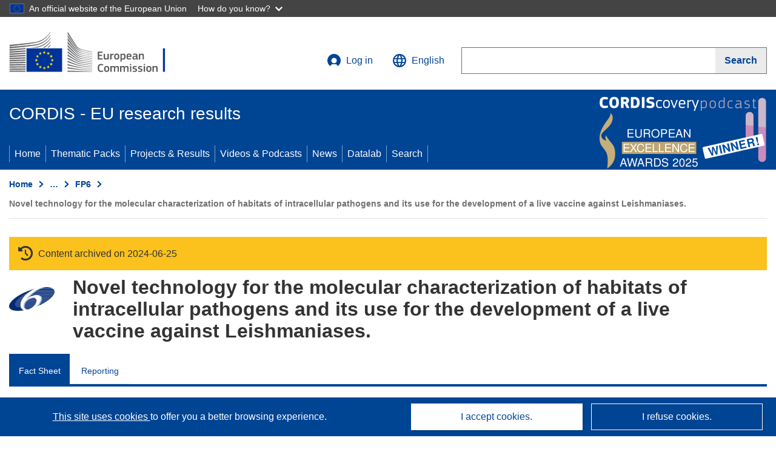

--- FILE ---
content_type: application/javascript; charset=UTF-8
request_url: https://cordis.europa.eu/datalab/visualisations/widget/api/getJsonpRsc.php?lv=&rsc=embargo&callback=jQuery371016233006284746287_1770130870123&_=1770130870124
body_size: -355
content:
jQuery371016233006284746287_1770130870123({"countries" : []}
)

--- FILE ---
content_type: application/javascript; charset=UTF-8
request_url: https://cordis.europa.eu/datalab/visualisations/widget/api/renderWidget.php?action=run&pid=25435&target=WidgetPlaceHolder&displaymeta=off&fullscreen=on&css=%2Fdatalab%2Fvisualisations%2Fwidget%2Fcss%2FwidgetMapContrib.css&type=project-contrib-map&lv=en&rootUrl=https%3A%2F%2Fcordis.europa.eu%2Fdatalab%2Fvisualisations&apikey=340e55f9-f2df-496a-9e06-99d918abede7&callback=jQuery371016233006284746287_1770130870123&_=1770130870132
body_size: 220
content:
jQuery371016233006284746287_1770130870123("<script>$(document).ready(function() {initMap(\"WidgetPlaceHolder\",false, true);showProjectContribOnMap('WidgetPlaceHolder','{\"contributors\":[{\"rcn\":\"1486596\",\"name\":\"THE UNIVERSITY OF EDINBURGH\",\"type\":\"coordinator\",\"terminated\":\"false\",\"active\":\"true\",\"order\":\"1\",\"ecContribution\":\"-\",\"netEcContribution\":\"-\",\"totalCost\":\"-\",\"street\":\"Old College, South Bridge\",\"postalCode\":\"\",\"postBox\":\"\",\"city\":\"EDINBURGH\",\"countryCode\":\"UK\",\"latlon\":\"\",\"url\":\"http:\\\\\\\/\\\\\\\/www.ed.ac.uk\",\"activityType\":\"\"}]}');});<\/script>")

--- FILE ---
content_type: application/javascript; charset=UTF-8
request_url: https://cordis.europa.eu/datalab/visualisations/widget/api/getVersion.php?callback=jQuery371016233006284746287_1770130870123&_=1770130870125
body_size: -366
content:
jQuery371016233006284746287_1770130870123("12.3.0")